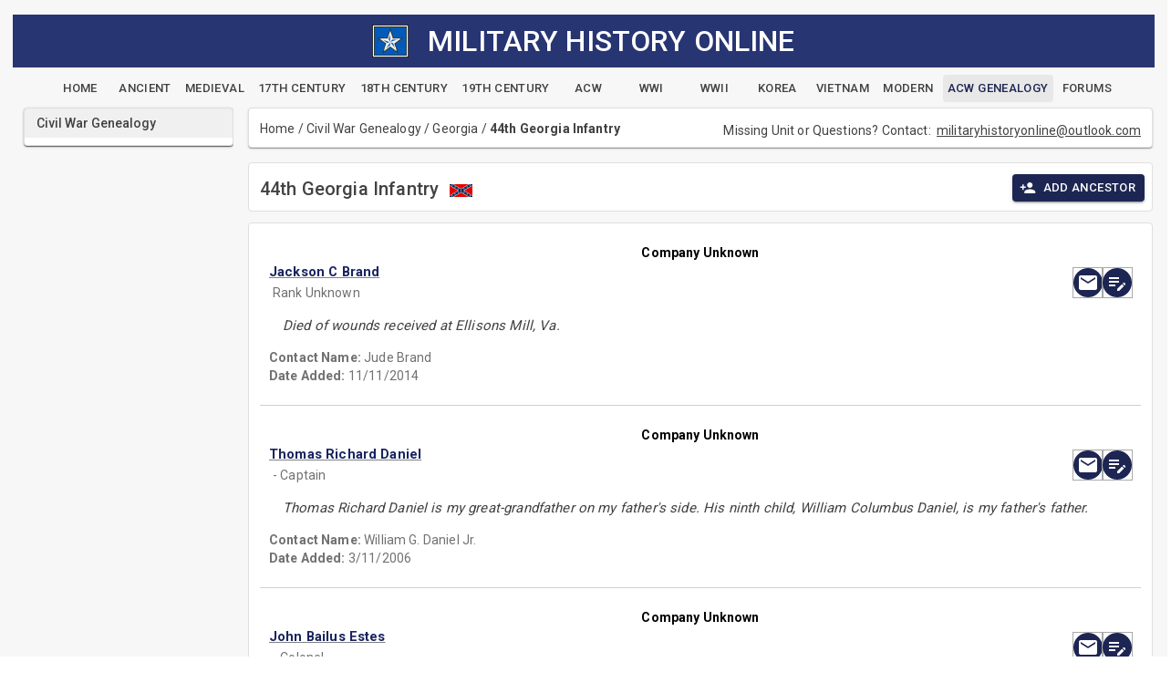

--- FILE ---
content_type: text/javascript
request_url: https://www.militaryhistoryonline.com/Components/Layout/ReconnectModal.13ja33weya.razor.js
body_size: 249
content:
// Set up event handlers
const reconnectModal = document.getElementById("components-reconnect-modal");
reconnectModal.addEventListener("components-reconnect-state-changed", handleReconnectStateChanged);

const retryButton = document.getElementById("components-reconnect-button");
retryButton.addEventListener("click", retry);

const resumeButton = document.getElementById("components-resume-button");
resumeButton.addEventListener("click", resume);

function handleReconnectStateChanged(event) {
    if (event.detail.state === "show") {
        reconnectModal.showModal();
    } else if (event.detail.state === "hide") {
        reconnectModal.close();
    } else if (event.detail.state === "failed") {
        document.addEventListener("visibilitychange", retryWhenDocumentBecomesVisible);
    } else if (event.detail.state === "rejected") {
        location.reload();
    }
}

async function retry() {
    document.removeEventListener("visibilitychange", retryWhenDocumentBecomesVisible);

    try {
        // Reconnect will asynchronously return:
        // - true to mean success
        // - false to mean we reached the server, but it rejected the connection (e.g., unknown circuit ID)
        // - exception to mean we didn't reach the server (this can be sync or async)
        const successful = await Blazor.reconnect();
        if (!successful) {
            // We have been able to reach the server, but the circuit is no longer available.
            // We'll reload the page so the user can continue using the app as quickly as possible.
            const resumeSuccessful = await Blazor.resumeCircuit();
            if (!resumeSuccessful) {
                location.reload();
            } else {
                reconnectModal.close();
            }
        }
    } catch (err) {
        // We got an exception, server is currently unavailable
        document.addEventListener("visibilitychange", retryWhenDocumentBecomesVisible);
    }
}

async function resume() {
    try {
        const successful = await Blazor.resumeCircuit();
        if (!successful) {
            location.reload();
        }
    } catch {
        location.reload();
    }
}

async function retryWhenDocumentBecomesVisible() {
    if (document.visibilityState === "visible") {
        await retry();
    }
}
